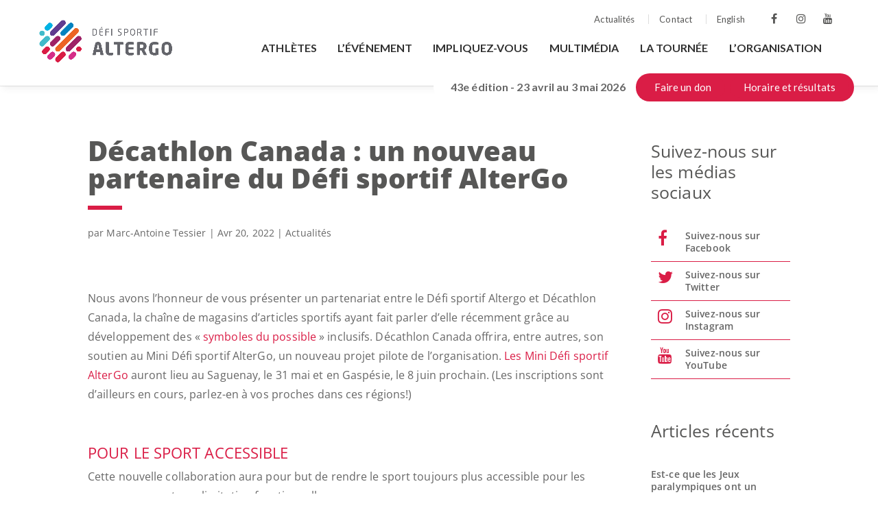

--- FILE ---
content_type: text/css
request_url: https://defisportif.com/wp-content/themes/Defisportif/css/style.css
body_size: 4750
content:
@import url('https://fonts.googleapis.com/css2?family=Lato:wght@300;400;700;900&display=swap');

body{font-family: 'Lato', sans-serif; letter-spacing:0.1px;}
/***************************************************************************/
/***** GENERAL *************************************************************/
/***************************************************************************/
.aty *{box-sizing: border-box; -moz-box-sizing: border-box; -webkit-box-sizing: border-box;font-family: 'Lato', sans-serif;}
.aty .wrapper{width:1240px; max-width: 100%; padding: 0px 15px 0px 15px; margin: 0px auto; position: relative; min-height: 0px;}
.aty .clear:after {clear: both; display: table; line-height: 0; content: "";}
.aty .block-left{float:left;}
.aty .block-right{float:right;}
.aty .block-1-2{width:50%;}
.aty .block-1-3{width:30%;}
.aty .block-2-3{width:67%;}
.aty a, .aty a:visited, .aty a:hover {transition: all 0.3s ease-out 0s;}
.aty .list{
    display: flex;
    flex-wrap: wrap;
}
/***************************************************************************/
/***** HEADER-TOP **********************************************************/
/***************************************************************************/
.header-Aty{padding:10px 0px 10px 0px; height: 125px;}
.header-Aty:after{
    content: " ";
    display: block;
    position: absolute;
    opacity: 0.2;
    width: 100%;
    height:100%;
    left: 0px;
    bottom: 0px;
    right:0px;
    z-index: -1;
    transition: all 0.3s ease-out 0s;
    webkit-box-shadow: 4px 4px 10px 0px rgba(0, 0, 0, 0.3);
    -moz-box-shadow: 4px 4px 10px 0px rgba(0, 0, 0, 0.3);
    box-shadow: 4px 4px 10px 0px rgba(0, 0, 0, 0.3)
}


.header-Aty .block-left.logo{width:auto;}
.header-Aty .block-right.navs{/*width:80%;*/}
.et_header_style_centered .header-Aty #logo{
    float: none !important;
    max-height: 100px !important;
    height: 100px !important;
    width: auto !important;
    max-width: 350px !important;
    padding: 0px !important;
    /* margin-top: 10px;*/
}
.et_header_style_centered #main-header.header-Aty .logo_container {height:auto !important;}
.header-top{text-align:right; padding-bottom:10px;}
.header-top .social, .header-top .subNav{display:inline-block; vertical-align:middle;}
.header-top #et-secondary-nav{float:none; padding:5px 20px 5px 0px;}
.header-top #et-secondary-nav a{display:inline-block;padding:2px 5px; font-size: 13px;    font-weight: 500;    text-transform:none;}
#et-secondary-nav li {margin-right: 10px; padding-left: 10px; border-left: solid 1px #ddd !important; line-height: 10px !important;}
#et-secondary-nav li:first-child{ border-left:none !important;}
.header-top .social{padding-right:20px;}
.header-top .social a{
    color:#575756;
    font-size: 16px;
    display: inline-block;
    text-align: center;
    width: 32px;
    margin:0px 2px 0px 2px;
    height:32px;
    line-height: 1em;
    padding-top: 8px;
    border-radius: 50%;
    vertical-align: top;
}


/***************************************************************************/
/***** HEADER-BOTTOM *******************************************************/
/***************************************************************************/
.header-bottom #et-top-navigation {background-color:#fff; width:auto !important;}
.header-bottom nav#top-menu-nav{float: right;}
.header-bottom nav#top-menu-nav , .et_fullwidth_nav #main-header .container{width:auto !important;}
.header-bottom #top-menu li li a{padding:10px 20px !important;}
.header-bottom #et-top-navigation ul#top-menu > li > a {color:#313131; font-weight: 600; padding:10px 15px !important;}

.header-bottom #et-top-navigation ul#top-menu > li > a + ul{
    border:1px solid #f3f0f0;
    height:0px;
    opacity:0;
    overflow:hidden; transition: all 0.3s ease-out 0s;
    width:200px !important;
    webkit-box-shadow: 0px 0px 5px 0px rgba(0, 0, 0, 0.1);
    -moz-box-shadow: 0px 0px 5px 0px rgba(0, 0, 0, 0.1);
    box-shadow: 0px 0px 5px 0px rgba(0, 0, 0, 0.1); 
}

.header-bottom #et-top-navigation ul#top-menu > li:hover > a + ul{
    height:auto;
    opacity:1;
    transition: all 0.3s ease-out 0s;
}

.header-bottom #et-top-navigation ul#top-menu > li ul{
    width:100% !important;
    text-align:left !important;
    -webkit-box-shadow:none;
    -moz-box-shadow:none;
    box-shadow:none;
}

.header-bottom #et-top-navigation ul#top-menu > li ul.sub-menu ul.sub-menu:before{display:none;}
.header-bottom #et-top-navigation ul#top-menu > li ul.sub-menu li a, .header-bottom #et-top-navigation ul#top-menu > li ul.sub-menu li:last-child a{
    border-bottom: solid 1px #f3f0f0;
}

.header-bottom #et-top-navigation ul#top-menu > li ul li a{text-align:left !important;}
.header-bottom #et-top-navigation ul#top-menu > li {padding-right: 0px !important; width:auto !important;}
ul.sub-menu:before{background-color:#da1d46 !important;margin:0px;}

.header-bottom #et-top-navigation ul#top-menu > li li ul{
    position:relative;
    transition: all 0.3s ease-out 0s;
    visibility: visible !important;
    height:auto;
    opacity: 1;
    top:0px;
}


.header-bottom #et-top-navigation ul#top-menu > li li ul li a{
    font-size:13px;
    line-height:1.2em;
    color:#575756!important;
    font-weight:normal!important;
    padding: 10px 10px 10px 30px !important;
    position:relative;
}
.header-bottom #et-top-navigation ul#top-menu > li li ul li a:before{content: "-"; position:absolute; left:20px; top:10px}
.header-bottom #et-top-navigation ul#top-menu > li > ul > li:hover > a{background-color:#575756!important; color:#fff!important;}
.header-bottom #et-top-navigation ul#top-menu > li > ul > li > a + ul > li:hover > a{background-color:#ddd!important;}



.header-bottom ul#top-menu > li.current-menu-ancestor > a{color:#da1d46!important;}
.header-bottom ul#top-menu .sub-menu > li.current-menu-ancestor > a{}
.header-bottom ul#top-menu .sub-menu li.current-menu-item > a{background-color:#ddd!important}


/***************************************************************************/
/***** HEADER-CTA **********************************************************/
/***************************************************************************/
.header-cta {
    right: 0px;
    margin-right: 20px;
    margin-top: 20px;
    position: absolute;
    z-index: 2;
}





.header-cta-date{
position: relative;
    display: inline-block;
    vertical-align: middle;
    border-radius: 28px 28px 28px 28px;
    background-color: #fff;
    padding: 8px 55px 9px 25px;
    z-index: 1;
    right: -35px;
    font-weight:600;
}
.header-cta-inner{position:relative;display:inline-block;vertical-align:middle;z-index:2;}

.header-cta-date.mob{display:none;}
.header-cta-inner:before{
    content: " ";
    display: block;
    position: absolute;
    left:-5px;
    bottom:-5px;
    right:-5px;
    top:-5px;
    margin:auto;
    z-index: -1;
    border-radius:28px 28px 28px 28px;
    background-color:#da1d46;
}

.header-cta a{
    color: #fff;
    font-size: 15px;
    display: inline-block;
    margin:0px 2px 0px 2px;
    line-height: 1em;
    padding:8px 20px;
    border-radius:25px;
    background-color:#da1d46;
    vertical-align: top;
}
.header-cta a:hover{opacity:0.7;}






/***************************************************************************/
/***** ACCUEIL - HERO ******************************************************/
/***************************************************************************/
.accueilAty .block-home .home-custom-cta{
    background-color: transparent;
    color: #da1d46;
    padding: 5px 15px;
    display: inline-block;
    border: 5px solid #da1d46;
    font-size: 16px;
    border-width: 5px;
    border-radius: 0px;
    font-weight:700;
    position: relative;
    background-repeat: no-repeat;
    background-position: center;
    background-size: cover;
    line-height: 1.7em;
    -webkit-transition: all .2s;
    -moz-transition: all .2s;
    transition: all .2s;
    margin-top:40px;
}
.accueilAty .block-home .home-custom-cta:hover{background-color: #da1d46; color: #fff;}
.accueilAty .center{text-align:center;}

/***************************************************************************/
/***** ACCUEIL - HERO ******************************************************/
/***************************************************************************/
.accueilAty .block-hero{
    background-image: url(/wp-content/themes/Defisportif/public/img/screen.JPG);
    background-repeat: no-repeat;
    background-size: cover;
    background-position: center center;
    position:relative;
    text-align:center;
    height:700px;
    overflow:hidden;
}

.accueilAty .block-hero .back-video{
    position: absolute;
    left: 0px;
    top: 0px;
    right: 0px;
    bottom: 0px;
    margin: auto;
    min-width: 100%;
    min-height: 100%;
    width: auto;
    max-width: none;
    min-width: 100%;
    left: 50%;
    top: 0%;
    position: absolute;
    -ms-transform: translate(-50%,-0%);
    -o-transform: translate(-50%,-0%);
    -webkit-transform: translate(-50%,-0%);
    transform: translate(-50%,-0%);
}


.accueilAty .block-hero .wrapper{height:100%;}
.accueilAty .block-hero .inner{padding:0px 0px;position:absolute;bottom:50px;left:0px;right:0px;}
.accueilAty .block-hero h1{
    margin-bottom:50px;
    text-align: center;
    font-size:68px;
    color:#fff;
    font-weight:600;
    position:relative;
    z-index:2;

}

.accueilAty .block-hero h1:after{
    content: "";
    position: absolute;
    left: 30px;
    right:30px;
    top:-10px;
    bottom:-10px;
    margin:auto;
    opacity: 0.75;
    z-index: -1;
    content: "";
    background-color: #000;
    transition: all 0.3s ease-out 0s;
}


/***************************************************************************/
/***** ACCUEIL - TRIO ******************************************************/
/***************************************************************************/
.accueilAty .block-hero h1{padding-right:50px;padding-left:50px;}
.accueilAty .block-trio-cta{padding-right:30px;padding-left:30px;}

.accueilAty .block-trio-cta a{
    position: relative;
    font-size: 16px;
    padding: 10px 45px 10px 20px;
    display:block;
    float:left;
    font-weight: 500;
    color: #fff;
    width: 30%;
    text-decoration: none!important;
    line-height: 1.4;
    font-weight:600;
    z-index: 2;
    text-transform: uppercase;
    margin-right: 10px;
    text-align: center;
    background-color: #da1d46;
    border:2px solid #da1d46;
    font-size:28px;
    padding: 10px 30px 10px 30px;
    margin-top:0px;
    top:10px;
    margin-right: 5%;
}

.accueilAty .block-trio-cta a img{margin-right:15px;}
.accueilAty .block-trio-cta a:first-child{background-color: #9d2065;border:2px solid #9d2065;}
.accueilAty .block-trio-cta a:last-child{background-color:#f16322;margin-right:0%;border:2px solid #f16322;}
.accueilAty .block-trio-cta a:hover{top:0px;}

.accueilAty .block-trio-cta a img, .accueilAty .block-trio-cta a span{display:inline-block;vertical-align:middle;}

/***************************************************************************/
/***** ACCUEIL - ABOUT *****************************************************/
/***************************************************************************/
.accueilAty .block-about{border-top:12px solid #fff;}

.accueilAty .block-about h1{
    padding-bottom:40px;
    font-size:39px;
    font-weight: 800;
    color: #575756;
    text-transform: initial;
}


.accueilAty .block-about .pic{ 
    background-repeat: no-repeat;
    background-size: cover;
    background-position: center center;
    align-items: stretch;  
    background-image: url(https://images.unsplash.com/photo-1579003087287-997fd4d18771?ixlib=rb-1.2.1&ixid=eyJhcHBfaWQiOjEyMDd9&auto=format&fit=crop&w=1350&q=80);
}
.accueilAty .block-about .txt{align-items: stretch;}
.accueilAty .block-about .txt .inner {width: 590px;max-width: 100%;float:right;padding: 100px 75px 100px 0px;}




/***************************************************************************/
/***** ACCUEIL - NEWS*******************************************************/
/***************************************************************************/
.accueilAty .block-news{padding:100px 0px 60px 0px;}
.accueilAty .block-news .et_pb_section {padding:20px 0px 0px 0px;}
.accueilAty .block-news .et_pb_row.et_pb_row_1{width:100%;}
.accueilAty .block-news .et_pb_section_1 {border-top:none;}
.accueilAty .block-news h2{text-align:center;}
.accueilAty .block-news .column.size-1of3{
    box-shadow: 0px 2px 8px 0px rgba(0, 0, 0, 0.18);
    width: 31.333%;
    margin-right: 3%;
    float:left;
    margin-bottom:20px;
}
.accueilAty .block-news .column.size-1of3{
    box-shadow: 0px 2px 8px 0px rgba(0, 0, 0, 0.18);
    width: 31.333%;
    margin-right: 3%;
    float:left;
}
.accueilAty .block-news .column.size-1of3:nth-child(3n) {margin-right: 0%;}
.accueilAty .block-news .column.size-1of3 img{width:100%;}
.accueilAty .block-news .column.size-1of3 .et_pb_has_overlay.et_pb_post .et_pb_image_container a{margin-bottom:0px;}
.accueilAty .block-news .column.size-1of3 .et_pb_post {margin-bottom:00px;}
.accueilAty .block-news .column.size-1of3 .et_pb_image_container{margin:0px 0px 0px;}
.accueilAty .block-news .column.size-1of3 .inner{padding:30px 20px}
.accueilAty .block-news .center .home-custom-cta{margin-top:15px}
.accueilAty .block-news .column.size-1of3 h3{margin-bottom:15px}


/***************************************************************************/
/***** ACCUEIL - IMAGE & VIDEO *********************************************/
/***************************************************************************/
.accueilAty .block-images{border-top:12px solid #fff;}
.accueilAty .block-images h2{padding-bottom:40px;}
.accueilAty .block-images .pic{ 
    background-repeat: no-repeat;
    background-size: cover;
    background-position: center center;
    align-items: stretch;  
    background-image: url(https://images.unsplash.com/photo-1579003087287-997fd4d18771?ixlib=rb-1.2.1&ixid=eyJhcHBfaWQiOjEyMDd9&auto=format&fit=crop&w=1350&q=80);
}
.accueilAty .block-images .txt{align-items: stretch;background-color:#da1d46;}
.accueilAty .block-images .txt .inner {width: 590px;max-width: 100%;padding: 100px 0px 100px 75px;}
.accueilAty .block-images .txt .inner h2, .accueilAty .block-images .txt .inner p{color:#fff;}
.accueilAty .block-images .txt .home-custom-cta{border-color:#fff;color:#fff;}
.accueilAty .block-images .txt .home-custom-cta:hover{
    border-color:#fff;
    background-color:#fff;
    color:#da1d46;
}



/***************************************************************************/
/***** ACCUEIL - PORTE_PAROLE **********************************************/
/***************************************************************************/
.accueilAty .block-paroles{
    padding:80px 0px;
}



.accueilAty .block-paroles .list{
    padding:20px 0px 20px 0px;
    position:relative;
    width:100%;

}

.accueilAty .block-paroles h2{padding-bottom:40px;}
.accueilAty .block-paroles .pic{ 
    align-items:center;
    width:30%;
    position:relative;
    left:0px;
    top:0px;
    border-radius:50%;
    float:none;
    overflow:hidden;
    line-height:0em;
    border:4px solid #fff;
    box-shadow:0px 2px 8px 0px rgba(0, 0, 0, 0.18);
}

.accueilAty .block-paroles .pic img{ width:100%; line-height:0em;}
.accueilAty .block-paroles .txt{
    width:60%;
    align-items:center;
    padding-left:75px;
    display: flex;
    align-items: center;
    justify-content: center;
}




.accueilAty .block-paroles .list:nth-child(2n-1){
    flex-direction: row-reverse;
}
.accueilAty .block-paroles .list:nth-child(2n-1) .txt{
    text-align:right;
    padding-left:0px;
    padding-right:75px;
}


.accueilAty .block-paroles a.link{
    color:#5F5E5E;
    font-size:20px;
    margin-top:20px;
    font-weight:700;
    display:inline-block;
    text-decoration:underline;
}








/***************************************************************************/
/***** ACCUEIL - TEMOIGNAGE ************************************************/
/***************************************************************************/
.accueilAty .block-temoignage{
    padding:0px 0px 0px 0px;

}
.accueilAty .block-temoignage .txt{align-items: stretch;background-color:#da1d46;}
.accueilAty .block-temoignage .txt .inner {width: 590px;max-width: 100%;padding: 100px 75px 100px 0px;}
.accueilAty .block-temoignage .txt .inner h2, .accueilAty .block-temoignage .txt .inner p{color:#fff;}
.accueilAty .block-temoignage .txt .home-custom-cta{border-color:#fff;color:#fff;}
.accueilAty .block-temoignage .txt .home-custom-cta:hover{
    border-color:#fff;
    background-color:#fff;
    color:#da1d46;
}
/***************************************************************************/
/***** ACCUEIL - ACTIVITEE *************************************************/
/***************************************************************************/
.accueilAty .block-activite{
    padding:80px 0px;
    border:1px solid #ddd;
}




/***************************************************************************/
/***** ACCUEIL - ACTIVITEE *************************************************/
/***************************************************************************/
.block-home.block-partenaires{
    padding:0px 0px 20px 0px;
}
.block-home.block-partenaires .et_pb_section_1{
    padding-top:60px

}
.block-home.block-partenaires .et_pb_row{
    padding:0px 0px;
}


.block-home.block-partenaires .et_pb_section_7.et_pb_section{
       padding-top: 50px;
}



/***************************************************************************/
/***** SINGLE **************************************************************/
/***************************************************************************/
.single #main-content .container{padding-top:75px!important;}
.single h1.entry-title {font-size: 40px;font-weight: 800;color: #575756;}
.single h1.entry-title:after {content: "";display: block;width: 50px;height: 6px;background-color: #da1d46;margin: 20px 0 10px;}
.single h4.widgettitle {font-size: 25px;line-height: 30px;text-transform: inherit;color: #575756;margin-top: 5px;margin-bottom: 20px;}
.single #sidebar .et_pb_widget ul li {border-bottom: solid 1px #da1d46;margin: 0px;padding: 10px 0;}
.single .et_pb_widget ul li a {font-size: 14px;line-height: 18px;font-weight: 600;display: flex;}
.single #sidebar .fa {color: #da1d46; font-size: 24px; padding: 0 40px 0 10px; width: 35px;}
.single #main-content .container:before {display:none;}
.single #main-content .post-meta .published{color:#666; font-weight:500; font-size:14px;}
.single #sidebar #recent-posts-2{margin-top: 60px;}





/***************************************************************************/
/***** HORRAIRE ************************************************************/
/***************************************************************************/
.post-type-archive-competition .tablecontent{width:100%;margin:0 auto;padding:60px 0;}
.post-type-archive-competition .aty.competition{overflow:hidden;}
.post-type-archive-competition h1{
    font-size: 40px;
    font-weight: 800;
    color: #575756;
    line-height: 1em;

}

.post-type-archive-competition h1:after {
    content: "";
    display: block;
    width: 50px;
    height: 6px;
    background-color: #da1d46;
    margin: 20px 0 10px;
}
.post-type-archive-competition .search-box{padding:40px 0px;margin-bottom:30px;font-weight:bold;position:relative;z-index:1;}
.post-type-archive-competition .search-box h3{
    color:#fff;
    padding-bottom:20px;
}
.post-type-archive-competition .search-box:after{
content: "";display: block;background-color: #da1d46;margin:auto;left:-100%;top:0px;right:-100%;bottom:0px;z-index:-1;
position:absolute;
}



.post-type-archive-competition .search-box select{
    float:left;
    width:27%;
    margin-right:1%;
    padding:10px 15px;
    border:1px solid #fff;
    outline:none!important;
    font-size:15px;
}

 .post-type-archive-competition .search-box button{
    float:left;
    width:16%;
    font-size:15px;
    cursor:pointer;
    text-transform:uppercase;
    font-weight:bold;position:relative;top:0px;
    padding: 7px 10px 8px 10px;
    color:#fff;
    background:#313131;
    border:5px solid #313131;
    outline:none;transition: all 0.3s ease-out 0s;
}
 .post-type-archive-competition .search-box button:hover{
border:5px solid #fff;background:#da1d46;transition: all 0.3s ease-out 0s;
 }

.post-type-archive-competition .legend-box{
    display: flex;
    justify-content: space-between;
    border: 3px solid #da1d46;
    margin-bottom: 30px;
    padding: 10px 15px;
}
.post-type-archive-competition .legend-box .legend-title{
    display: flex;
    align-items: center;
    padding-bottom: 0;
}
.post-type-archive-competition .legend-box .legend-webcast{
    line-height: 1.2em;
    font-size: 13px;
}
.post-type-archive-competition .legend-box .legend-webcast .fa-video{
    font-size: 12px;
    width: 25px;
    height: 25px;
    background-color: #da1d46;
    color: #fff;
    border-radius: 50%;
    padding: 7px 0;
    text-align: center;
    margin-right: 6px;
}
.post-type-archive-competition .legend-box .legend-event{
    display: flex;
    align-items: center;
    line-height: 1.2em;
    font-size: 13px;
    margin: auto 0;
}
.post-type-archive-competition .legend-box .legend-event span{
    display: inline-block;
    width: 75px;
    height: 25px;
    padding-right: 10px;
    border: 1px solid #e4e4e4;
    background-color: #FFE5E8;
    margin-right: 10px;
}

.post-type-archive-competition tr.head{background:#313131; color: #fff; border-radius:20px; font-size:15px; border-right:1px solid #313131;}
.post-type-archive-competition tr.head td{padding:8px 10px;font-size:11px;}
.post-type-archive-competition tr.head td.time{font-weight:bold;font-size:15px;    line-height: 1.2em;}
.post-type-archive-competition tr.line td{padding:8px 10px;line-height:1.2em;font-size:13px;max-width:250px;border-right:1px solid #e4e4e4;}
.post-type-archive-competition tr.line td:first-of-type{border-left:1px solid #e4e4e4;}
.post-type-archive-competition tr.line{border-bottom:1px solid #e4e4e4;}
.post-type-archive-competition tr.line:nth-child(2n){ background-color: #f3f1f1;}
.post-type-archive-competition tr.line td.diff{text-align:center;}
.post-type-archive-competition tr.line td a{font-weight:bold; /*text-decoration:underline;*/}
.post-type-archive-competition tr.line td .fas{
    font-size:0.8em;
    width:20px;height:20px;
    display:block;
    padding-left:2px;
    background-color:#da1d46;
    color:#fff;
    border-radius:50%;
    padding-top:5px;
}

.post-type-archive-competition tr.line .hidden{display:none;}

.post-type-archive-competition tr.line.change{background:#ffe5e8!important;border-bottom:1px solid #d2d2d2;}
.post-type-archive-competition tr.line.change td{border-right:1px solid #d2d2d2;}



.post-type-archive-competition tr.line td.site a{color:#666;font-weight:normal;}
.post-type-archive-competition tr.line td.site .fas{
    display:inline-block;
    text-align:center;
    background-color:#c3c3c3;
    padding-left:0px;
    font-size: 0.7em;
    width: 15px;
    height: 15px;position:relative;
    margin-left:5px;
    padding-top:3px;
    top:-1px;
    transition: all 0.3s ease-out 0s;
}
.post-type-archive-competition tr.line td.site a:hover .fas{background-color:#da1d46;transition: all 0.3s ease-out 0s;}
/***************************************************************************/
/***** SINGLE **************************************************************/
/***************************************************************************/
.single-competition h1{
    font-size: 40px;
    font-weight: 800;
    color: #575756;
    line-height: 1em;

}

.single-competition h1:after {
    content: "";
    display: block;
    width: 50px;
    height: 6px;
    background-color: #da1d46;
    margin: 20px 0 10px;
}

.single-competition #main-content .header {padding:80px 0px 60px 0px;}

.single-competition #main-content .header .notification{
    display:block;
    background:#ffe5e8;
    margin-top:10px;
    padding:8px 20px;
    color:#da1d46;
    font-weight:700;
}
.single-competition .list.duo{padding-bottom:50px;}




.single-competition .thumb{margin-bottom:40px;}
.single-competition .informations{padding:0px  30px  30px 30px ;padding-left:3%;margin-left:3%;border-left:1px solid #ddd;}
.single-competition .informations a.result{
    
    padding: 10px 20px;
    display:block;
    border: 5px solid #da1d46;
    font-size: 18px;
    border-width: 5px;
    border-radius: 0px;
    font-weight:700;
    margin-bottom:40px;
    text-align:center;
    position: relative;
    background-repeat: no-repeat;
    background-position: center;
    background-size: cover;
    line-height: 1.7em;
    -webkit-transition: all .2s;
    -moz-transition: all .2s;
    transition: all .2s;
    margin-top:0px;background-color: #da1d46; color: #fff;
}
.single-competition .informations a.result:hover{background-color: transparent;color: #da1d46;}
.single-competition .list.duo.empty{display:block;}
.single-competition .empty .informations{width:100%;float:none;padding:0px  0px  30px 0px ;padding-left:0%;margin-left:0%;border-left:none;}
.single-competition .empty .contenu{display:none;}
.single-competition .informations p{margin-bottom:15px;line-height:1.4em;}
.single-competition .informations span{font-weight:bold;padding-right:8px;}
.single-competition h2.tableName{background-color:#313131;
    color: #fff;display:block;
    font-size:20px;
    padding:15px 15px;
    margin-bottom:0px;
}
.single-competition .result-horaire{padding-bottom:30px;}
.single-competition .result-horaire .inner{margin-bottom:40px;}


.single-competition .result-horaire table{border:1px solid #ddd;}
.single-competition .result-horaire table tr{border-top:1px solid #ddd;}
.single-competition .result-horaire table tr:first-of-type{ background: #575756;color:#fff;font-weight:bold;}
.single-competition .result-horaire table td{border-right:1px solid #ddd;padding:5px 15px;}

.single-competition .result-horaire table tr td{ font-size:13px;line-height:1.4em;}
.single-competition .result-horaire table tr:first-of-type td{ font-size:16px;line-height:1.4em;}

.footer_3-3 a:after{display:none!important;}



















.cta-Print{
    padding:8px 20px;
    display:block;
    width:100%;
    border:5px solid #da1d46;
    font-size:16px;
    border-width:5px;
    border-radius:0px;
    font-weight:700;
    text-align: center;
    position: relative;
    line-height: 1.7em;
    -webkit-transition: all .2s;
    -moz-transition: all .2s;
    transition: all .2s;
    margin-top:40px;
    background-color: transparent;
    color: #da1d46;
    cursor:pointer;
}

.cta-Print:hover{background-color: #da1d46; color: #fff;}
.single-competition .empty .informations .cta-Print{width:auto;}






#main-footer #mc_embed_signup_scroll .button{padding:6px 20px;}





/************************************************/
.entry-content a {
    color: #da1d46;
}

h3, .split h2 {
    color: #da1d46!important;
}

#et_search_icon:hover, .mobile_menu_bar:before, .mobile_menu_bar:after, .et_toggle_slide_menu:after, .et-social-icon a:hover, 
.et_pb_sum, .et_pb_pricing li a, .et_pb_pricing_table_button, .et_overlay:before, .entry-summary p.price ins, .woocommerce div.product span.price, 
.woocommerce-page div.product span.price, .woocommerce #content div.product span.price, .woocommerce-page #content div.product span.price, 
.woocommerce div.product p.price, .woocommerce-page div.product p.price, .woocommerce #content div.product p.price, .woocommerce-page #content div.product p.price, 
.et_pb_member_social_links a:hover, .woocommerce .star-rating span:before, .woocommerce-page .star-rating span:before, .et_pb_widget li a:hover, 
.et_pb_filterable_portfolio .et_pb_portfolio_filters li a.active, .et_pb_filterable_portfolio .et_pb_portofolio_pagination ul li a.active, 
.et_pb_gallery .et_pb_gallery_pagination ul li a.active, .wp-pagenavi span.current, .wp-pagenavi a:hover, .nav-single a, .tagged_as a, .posted_in a {
    color: #da1d46;
}

--- FILE ---
content_type: text/css
request_url: https://defisportif.com/wp-content/themes/Defisportif/css/media.css
body_size: 1571
content:
@media (max-width:1300px){
    .accueilAty .block-images .txt .inner, .accueilAty .block-about .txt .inner, .accueilAty .block-about .txt .inner {padding:80px 40px 80px 40px;}
    .accueilAty .block-trio-cta a{height:110px;}
    .accueilAty .block-trio-cta a img, .accueilAty .block-trio-cta a span{display:block;text-align:center;}
    .accueilAty .block-trio-cta a img{margin:0px auto;}
    .accueilAty .block-trio-cta a:last-child img{padding-top:5px;}.accueilAty .block-trio-cta a:last-child span{padding-top:5px;}
    .accueilAty .block-trio-cta a:last-child span{padding-top:10px;}
    .accueilAty .block-trio-cta a span{font-size:25px;}
    .accueilAty .block-trio-cta a {width: 33.3333333%;padding: 10px 20px 10px 20px;margin-right: 0%;}
}

@media (max-width:1170px) and (min-width:981px){
    .et_header_style_centered #main-header.header-Aty .logo_container a{
        text-align: center;
        display: flex;
        width: auto;
        align-items: center;
        justify-content: center;
    }
    .et_header_style_centered .header-Aty #logo {height:100px !important;margin-top:-20px;}
    .header-bottom #et-top-navigation ul#top-menu > li > a {padding: 10px 10px !important; font-size: 15px;}
    #et-top-navigation a {font-size: 15px;}
    #et-secondary-nav a {font-size: 13px !important;}

}

@media (max-width: 980px){
    .accueilAty .block-news .column.size-1of3{float: left;clear: none;width: 48%;margin: 0px 4% 30px 0px;}
    .accueilAty .block-news .column.size-1of3:nth-child(2n) {margin-right: 0%;}
    .et_header_style_centered #et_mobile_nav_menu{margin-top: 0px;float: right;margin-right: 8px;margin-top: 3px;}
    .et_header_style_centered #main-header {padding: 10px 0;}
    .header-top {text-align: right;padding-bottom: 5px;}
}

@media (max-width:950px){
    .accueilAty .block-images .txt .inner, .accueilAty .block-about .txt .inner, .accueilAty .block-about .txt .inner {width:100%; padding:50px 40px 50px 40px;}
    .aty .block-1-2{width:100%; float:none;}
    .accueilAty .block-images .pic, .accueilAty .block-about .pic, .accueilAty .block-about .pic{height:400px;}
    .accueilAty .block-temoignage {padding: 0px 0px 0px 0px;}
    .block-home.block-partenaires {padding:0px 0px 20px 0px;}
    .accueilAty .block-paroles {padding: 80px 0px  40px 0px;}
    .accueilAty .block-paroles .pic{width: 30%;}
    .accueilAty .block-paroles .txt {width:70%; padding-left:50px; padding-right:30px;}
    .accueilAty .block-paroles .list:nth-child(2n-1) .txt {text-align: right; padding-left:30px; padding-right:50px;}
}

@media (max-width:900px) {
    .single-competition .contenu {float:none;width:100%;}
    .single-competition .informations {
        float:none;
        width:100%;
        margin-top:40px;
        padding: 40px 0px 0px 0px;
        margin-left:0%;
        border-left:none;
        border-top: 1px solid #ddd;
    }
    .single-competition .empty .informations {width: 100%;float: none; margin-top:0px; padding: 0px 0px 0px 0px; border-left: none;border-top:none;}
}

@media (max-width:850px){
    .post-type-archive-competition .search-box select , .post-type-archive-competition .search-box button{
        float:none;
        width:100%;
        margin-right: 0%;
        margin-top:10px;
    }
    .header-Aty.aty .wrapper{height:100%;}
    .header-Aty {height:155px;}
    .header-cta-date.web{display:none;}
    .header-cta-date.mob{display:block;   background-color:transparent; padding:20px 0px 10px 0px;}
    .header-cta-date.mob p{font-size: 15px;}
    .header-cta-date{right:initial;}
    .header-cta {margin-top:50px;}
    .header-cta a {font-size: 14px;padding: 8px 10px 8px 10px;}
}

@media (max-width:800px){
    .post-type-archive-competition tr.head{    border-radius: 0px;}
    .post-type-archive-competition .tablecontent table, .post-type-archive-competition .tablecontent table *{display:block;}
    .post-type-archive-competition tr.line td{max-width:100%;padding-top:4px !important}
    .post-type-archive-competition tr.head td{display:none;}
    .post-type-archive-competition tr.head td.time{display:block;font-size: 18px;  padding: 15px 15px;}
    .post-type-archive-competition tr.line .hidden {
        display:inline-block;
        font-weight:bold;
        padding-right:8px;
        margin-top:0px;
        line-height:1.2em;
        font-size: 13px;
        margin-bottom:1px;
        vertical-align:middle;
    }
    .post-type-archive-competition tr.line{padding:20px 15px;}
    .post-type-archive-competition tr.line td {
        padding:0px 0px 0px 0px;
        line-height:1.2em;
        font-size: 15px;
        max-width:100%;
        border-right:none;
    }
    .post-type-archive-competition tr.line td.name{line-height:1.2em;font-size: 18px;}
    .post-type-archive-competition tr.line td.name a{margin-bottom:10px;}
    .post-type-archive-competition tr.line.change td{border-right:none;}
    .post-type-archive-competition tr.line td a.result{margin-top:12px;}

    .post-type-archive-competition .legend-box{
        flex-direction: column;
        align-items: center;
    }
    .post-type-archive-competition .legend-box .legend-title {
        margin-bottom: 15px;
    }
    .post-type-archive-competition .legend-box .legend-webcast {
        margin-bottom: 10px;
    }
}

@media (max-width:750px){
    .accueilAty .block-news .column.size-1of3{float:none; width:100%; margin:0px 0px 30px 0px;}
    .accueilAty .block-news .center .home-custom-cta {margin-top:0px;}
    .accueilAty .block-news {padding:60px 0px 40px 0px;}
    .accueilAty .block-paroles .pic{width:40%;}
    .accueilAty .block-paroles .txt {width:60%;}
    .accueilAty .block-hero .inner {bottom: -200px;}
    .accueilAty .block-trio-cta a {width:100%;padding: 10px 20px 10px 20px;height:auto;}
    .accueilAty .block-trio-cta {padding-right: 0px; padding-left: 0px;}
    .accueilAty .block-trio-cta a img, .accueilAty .block-trio-cta a span{display:inline-block;transition: all 0.3s ease-out 0s;}
    .accueilAty .block-hero .inner{ bottom:-200px;}
    .accueilAty .block-hero{padding-bottom:210px;}
    .accueilAty .block-trio-cta a:hover {top:10px;}
    .accueilAty .block-trio-cta a img{margin-right:10px;transition: all 0.3s ease-out 0s;}
    .accueilAty .block-trio-cta a:hover img{margin-right:25px;transition: all 0.3s ease-out 0s;}
    .accueilAty .block-hero {
        background-image: url(https://defi.atypicweb.com/wp-content/uploads/2017/10/fl_0048.jpg);
        background-repeat: no-repeat;
        background-size: cover;
        background-position: center center;
        position: relative;
        text-align: center;
        height: 710px;
    }
    .accueilAty .block-hero h1 {font-size:60px;}
    .accueilAty .block-trio-cta a:last-child img{padding-top:0px;}
    .accueilAty .block-trio-cta a:last-child span{padding-top:0px;}
}

@media (max-width:650px){
    .accueilAty .block-images .pic, .accueilAty .block-about .pic, .accueilAty .block-about .pic{height:300px;}
    .accueilAty .block-paroles .pic{max-width:300px;width:100%;float:none;margin:0px auto;}
    .accueilAty .block-paroles .txt {width:100%;float:none;}
    .accueilAty .block-paroles .list .txt {text-align:left !important;  padding:50px 10% 30px 10% !important;}
    .accueilAty .block-paroles .center a{margin-top: 0px; }
    .header-Aty {height: 160px;}
    .et_header_style_centered .header-Aty #logo {
        float: none !important;
        max-height:100px !important;
        height:100px !important;
        width:auto !important;
        max-width:100% !important;
        padding:0px !important;
        margin-top:-20px;
    }
    .header-Aty .block-left.logo {width:auto;}
    .header-cta {margin-top:100px;}
    .header-bottom.clear{width: auto; float: right; margin-top:15px;}
    .header-Aty .block-left.logo {width: auto; position: relative; z-index: 1;margin-top:42px;}
    .header-Aty .block-right.navs {position: absolute; right: 0px; top: 0px; left: 0px;}
    .header-cta:before {left: -15px; right: -15px;}
    .header-cta a {font-size: 13px; padding: 8px 10px;}
    .header-cta-date.mob{padding-top:0px;}
    .header-Aty {height: 190px;}
    .header-cta {margin-top: 125px;}
}

@media (max-width:575px){
    .accueilAty .block-hero h1 {font-size: 50px; line-height: 1em;margin-bottom:30px;}
}

@media (max-width:475px){
    .et_header_style_centered .header-Aty .logo_container a{margin-left: -5px;}
    .et_header_style_centered .header-Aty #logo {height:100px !important;max-height:100px!important}
    .et_header_style_centered #et_mobile_nav_menu{margin-right:0px; margin-top: -7px !important;}
    .header-cta-date.mob p {font-size: 14px;}
    .header-Aty {height: 165px;}
    .header-cta {margin-top: 105px; position:relative;right:0px; margin-right:0px;}
    .header-cta a {font-size: 12px; padding: 8px 8px;}
    .header-cta-inner {margin-left: 10px; margin-right: 10px;    position: absolute;
    right: 0px;}
}

@media (max-width:400px){
    .accueilAty .block-home h2 {font-size:36px;line-height: 1em;}
}

@media (max-width:375px){
    .accueilAty .block-hero h1 {font-size:43px; line-height: 1em;margin-bottom:30px;}
}

@media (max-width: 315px){
    body{
        /*border:5px solid red;*/
    }
}

--- FILE ---
content_type: text/css
request_url: https://defisportif.com/wp-content/themes/Defisportif/css/print.css
body_size: 13
content:
/***************************************************************************/
/***** PRINT *************************************************************/
/***************************************************************************/
@media print {
    .header-Aty.aty{display:none;}
    footer#main-footer{display:none;}
    .single-competition #main-content .header {padding:30px 0px 30px 0px;}
    .single-competition h1:after{display:none;}
    .single-competition h1 {font-size:30px; font-weight:600;}
    .single-competition .informations a.result{display:none;}
    .single-competition #main-content .header .notification{background:#000;padding: 8px 0px;margin-top:0px;font-size:14px;line-height:1.5em;}
    .single-competition .informations p {margin-bottom:0px;padding-bottom:5px;font-size:14px;line-height:1.5em;}
    .aty .contenu.block-left.block-2-3{font-size:14px;line-height:1.5em;}
    .cta-Print{display:none;}
    .single-competition .thumb {margin-bottom:30px;}
    .single-competition .informations {margin-top: 30px; padding:30px 0px 0px 0px;}
    .single-competition .list.duo {padding-bottom:20px;}
    .single-competition .informations {border-bottom: 1px solid #ddd; padding-bottom:30px;}
    .single-competition .empty .informations {border-bottom:none;}
}
